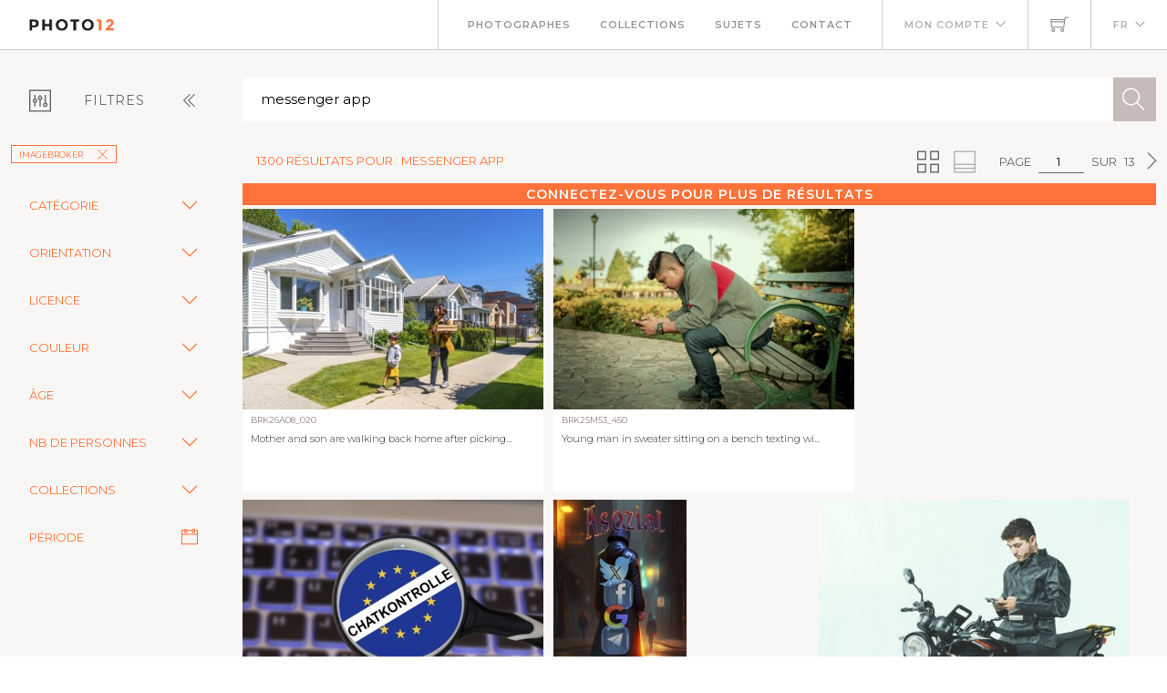

--- FILE ---
content_type: text/html; charset=utf-8
request_url: https://www.photo12.com/fr/images?search=messenger+app&col=brk
body_size: 115917
content:
<!DOCTYPE html>
<html lang="FR">
<head>
    <base href="/" />
    <meta charset="utf-8" />
    <meta http-equiv="X-UA-Compatible" content="IE=edge" />
    <meta name="viewport" content="width=device-width, initial-scale=1.0" />
    <title>messenger app - imageBROKER - Photo12</title>
            <link rel="canonical" href="https://www.photo12.com/fr/images?search=messenger&#x2B;app&amp;col=brk" />
        <link href='/css/fa.min.css?7g2x1&amp;v=h20CPZ0QyXlBuAw7A-KluUYx_3pK-c7lYEpqLTlxjYQ' rel='stylesheet'>
        <link href='/css/bootstrap.min.css?7g2x1&amp;v=wLz3iY_cO4e6vKZ4zRmo4-9XDpMcgKOvv_zEU3OMlRo' rel='stylesheet'>
        <link rel="icon" type="image/png" href="/img/faviconp12.sxiixckweo.png" />
        <link href="/css/themify-icons.min.css?7g2x1&amp;v=DBF2OaOKkDUQxp7LXKIpqHjOORAWgCiCMVqEK8E4FvI" rel="stylesheet" type="text/css" media="all" />
        <link href="/css/flexslider.css?7g2x1" rel="stylesheet" type="text/css" media="all" />
        <link href="/css/lightbox.css?7g2x1" rel="stylesheet" type="text/css" media="all" />
        <link href="/css/theme.css?7g2x1" rel="stylesheet" type="text/css" media="all" />
        <link href="/css/toastr.min.css?7g2x1" rel="stylesheet" type="text/css" media="all" />
        <link href="//fonts.googleapis.com/css?family=Montserrat:300,400,600,700" rel="stylesheet" type="text/css" />
        <link href='/css/custom.css?7g2x1' rel='stylesheet'>
        <link href='/css/p12.css?7g2x1' rel='stylesheet'>
    

    <script async src="https://www.googletagmanager.com/gtag/js?id=UA-17690445-1"></script>
    <script>
        window.dataLayer = window.dataLayer || [];
        function gtag() { dataLayer.push(arguments); }
        gtag('js', new Date());
        gtag('config', 'UA-17690445-1');
    </script>

        <script src="/js/jquery-3.5.1.min.js?7g2x1"></script>
        <script src="/js/jr_razor.js?7g2x1"></script>
    <script>
        Set_User_State('131035040328304.0.0');
        Context_Refresh = function (Count) { Update_Basket_Count(Count) };
    </script>
    <meta name="description" content="Recherche d&#x27;images multi-crit&#xE8;re" />


</head>
<body id="BODY" class="FR IMAGES">
    <div id="Warning_Div"></div>
    <script>
        var User_Is_Connected = false;
        var User_Lang = "FR";
        var User_Id = 0;
        function Check_Connected() {
            if (User_Is_Connected) return true;
            Open_Login_Form();
            return false;
        }
    </script>
    
<div class="nav-container">
    <nav class="absolute" data-fixed-at="100">
        <div class="nav-bar">
            <div class="module left baseli">
                <a href="/fr">
                    <img class="logo logo-light" alt="logo photo12.com" src="/img/logo-light.png" />
                    <img class="logo logo-dark" alt="logo photo12.com" src="/img/logo-dark.png" />
                    <span class="baseline noir">AGENCE PHOTOGRAPHIQUE</span>
                </a>
            </div>
            <div class="module widget-handle mobile-toggle right d-lg-none">
                <i class="ti-menu"></i>
            </div>
            <div class="module-group right">
                <div class="module left">
                    <ul class="menu">
                        <li>
                            <a href="/fr/photographs">Photographes</a>
                        </li>
                        <li>
                            <a href="/fr/collections">Collections</a>
                        </li>
                        <li>
                            <a href="/fr/sujets">Sujets</a>
                        </li>
                        <li>
                            <a href="/fr/contact">Contact</a>
                        </li>
                    </ul>
                </div>
                <!--end of menu module-->
                <div class="module widget-handle left">
                    <ul class="menu">
                        <li class="has-dropdown">
                                <a onclick="Open_Login_Form()">Mon compte</a>
                        </li>
                    </ul>
                </div>
                <div class="module widget-handle cart-widget-handle left">
                    <a href="javascript:Open_Login_Form()" rel="nofollow">
                        <div class="cart" id="Basket_Icon">
                            <i class="ti-shopping-cart"></i>
                            <span id='Basket_Count' class="label number hidden">0</span>
                        </div>
                    </a>
                </div>
                <div class="module widget-handle language left">
                    <ul class="menu">
                        <li class="has-dropdown">
                            <a>FR</a>
                            <ul>
                                    <li><a href="/en" data-language="English"> English</a></li>
                            </ul>
                        </li>
                    </ul>
                </div>
            </div>
        </div>
    </nav>
</div>
<script>
    function Update_Basket_Count(Count) {
        $('#Basket_Count').html(Count);
        if (Count == 0) {
            $('#Basket_Count').addClass("hidden");
        } else {
            $('#Basket_Count').removeClass("hidden");
        }
    }
    $(document).ready(function () { Run_User_State_Check(); });
</script>
<div class="main-container">
    <section class="page-title-4"></section>
    <section class="bg-secondary">
        <div class="container-fluid">
            <div class="row" id="filter_div">
                <div class="col-2 toggle-filter">
                    <button class="btn" type="button" data-bs-toggle="collapse" data-bs-target="#Side_Filter" id="Toggle_Filter">
                        <i class="ti-panel"></i><span class="text-center">Filtres</span>
                        <i class="angle ti-angle-double-left"></i>
                    </button>
                </div>
                <div class="col" id="isearch_div">
                    <div class="halves form-accueil">
                        <input type="text" id="C_Search" class="mb0 recherche " onkeypress="Search_KeyPress()" value="messenger app" placeholder="Recherche en fran&#xE7;ais ou en anglais" />
                        <button class="btn btn-lg btn-icon btn-filled" onclick="Search_Text()"><i class="ti-search"></i></button>
                    </div>
                </div>
            </div>
        </div>
        <div class="container-fluid">
            <div class="row">
                <div class="col-2 collapse collapse-horizontal show" id="Side_Filter">
                    <div class="row">
                        <div class="col-sm-12">
                            <ul class="tags float-start">
                                                    <li><a class='btn btn-sm filtre' onclick="Remove_Coll('brk')">imageBROKER<i class='ti-close'></i></a></li>

                            </ul>
                        </div>
                    </div>

                    <div class="row">
                        <div class="col-sm-12">
                            <div class="row rech-ligne-2">
                                    <div class="accordion" id="F_CAT">
                                        <div class="accordion-item">
                                            <div class="accordion-header">
                                                <div class="accordion-button collapsed" type="button" data-bs-toggle="collapse" data-bs-target="#Filter_CAT" aria-controls="Filter_CAT">
                                                    Cat&#xE9;gorie
                                                </div>
                                            </div>
                                            <div id="Filter_CAT" class="accordion-collapse collapse " data-bs-parent="#F_CAT">
                                                <div class="accordion-body d-flex flex-column">
                                                        <div>
                                                            <input class="form-check-input" type="checkbox" value="CIN" id=F_CAT_CIN  onchange="Search_Option('CAT', this)" >
                                                            <label class="form-check-label" for="F_CAT_CIN">Cin&#xE9;ma</label>
                                                        </div>
                                                        <div>
                                                            <input class="form-check-input" type="checkbox" value="CEL" id=F_CAT_CEL  onchange="Search_Option('CAT', this)" >
                                                            <label class="form-check-label" for="F_CAT_CEL">Personnalit&#xE9;s</label>
                                                        </div>
                                                        <div>
                                                            <input class="form-check-input" type="checkbox" value="HIS" id=F_CAT_HIS  onchange="Search_Option('CAT', this)" >
                                                            <label class="form-check-label" for="F_CAT_HIS">Histoire</label>
                                                        </div>
                                                        <div>
                                                            <input class="form-check-input" type="checkbox" value="ART" id=F_CAT_ART  onchange="Search_Option('CAT', this)" >
                                                            <label class="form-check-label" for="F_CAT_ART">Art</label>
                                                        </div>
                                                        <div>
                                                            <input class="form-check-input" type="checkbox" value="ILL" id=F_CAT_ILL  onchange="Search_Option('CAT', this)" >
                                                            <label class="form-check-label" for="F_CAT_ILL">Illustration</label>
                                                        </div>
                                                </div>
                                            </div>
                                        </div>
                                    </div>
                                    <div class="accordion" id="F_FMT">
                                        <div class="accordion-item">
                                            <div class="accordion-header">
                                                <div class="accordion-button collapsed" type="button" data-bs-toggle="collapse" data-bs-target="#Filter_FMT" aria-controls="Filter_FMT">
                                                    Orientation
                                                </div>
                                            </div>
                                            <div id="Filter_FMT" class="accordion-collapse collapse " data-bs-parent="#F_FMT">
                                                <div class="accordion-body d-flex flex-column">
                                                        <div>
                                                            <input class="form-check-input" type="checkbox" value="OV" id=F_FMT_OV  onchange="Search_Option('FMT', this)" >
                                                            <label class="form-check-label" for="F_FMT_OV">Vertical</label>
                                                        </div>
                                                        <div>
                                                            <input class="form-check-input" type="checkbox" value="OPV" id=F_FMT_OPV  onchange="Search_Option('FMT', this)" >
                                                            <label class="form-check-label" for="F_FMT_OPV">Pano. vertical</label>
                                                        </div>
                                                        <div>
                                                            <input class="form-check-input" type="checkbox" value="OH" id=F_FMT_OH  onchange="Search_Option('FMT', this)" >
                                                            <label class="form-check-label" for="F_FMT_OH">Horizontal</label>
                                                        </div>
                                                        <div>
                                                            <input class="form-check-input" type="checkbox" value="OPH" id=F_FMT_OPH  onchange="Search_Option('FMT', this)" >
                                                            <label class="form-check-label" for="F_FMT_OPH">Pano. horizontal</label>
                                                        </div>
                                                        <div>
                                                            <input class="form-check-input" type="checkbox" value="OC" id=F_FMT_OC  onchange="Search_Option('FMT', this)" >
                                                            <label class="form-check-label" for="F_FMT_OC">Carr&#xE9;</label>
                                                        </div>
                                                </div>
                                            </div>
                                        </div>
                                    </div>
                                    <div class="accordion" id="F_LIC">
                                        <div class="accordion-item">
                                            <div class="accordion-header">
                                                <div class="accordion-button collapsed" type="button" data-bs-toggle="collapse" data-bs-target="#Filter_LIC" aria-controls="Filter_LIC">
                                                    Licence
                                                </div>
                                            </div>
                                            <div id="Filter_LIC" class="accordion-collapse collapse " data-bs-parent="#F_LIC">
                                                <div class="accordion-body d-flex flex-column">
                                                        <div>
                                                            <input class="form-check-input" type="checkbox" value="RF" id=F_LIC_RF  onchange="Search_Option('LIC', this)" >
                                                            <label class="form-check-label" for="F_LIC_RF">Libre de droits</label>
                                                        </div>
                                                        <div>
                                                            <input class="form-check-input" type="checkbox" value="RM" id=F_LIC_RM  onchange="Search_Option('LIC', this)" >
                                                            <label class="form-check-label" for="F_LIC_RM">Droits g&#xE9;r&#xE9;s</label>
                                                        </div>
                                                        <div>
                                                            <input class="form-check-input" type="checkbox" value="MR" id=F_LIC_MR  onchange="Search_Option('LIC', this)" >
                                                            <label class="form-check-label" for="F_LIC_MR">Model release</label>
                                                        </div>
                                                        <div>
                                                            <input class="form-check-input" type="checkbox" value="PR" id=F_LIC_PR  onchange="Search_Option('LIC', this)" >
                                                            <label class="form-check-label" for="F_LIC_PR">Property release</label>
                                                        </div>
                                                </div>
                                            </div>
                                        </div>
                                    </div>
                                    <div class="accordion" id="F_STY">
                                        <div class="accordion-item">
                                            <div class="accordion-header">
                                                <div class="accordion-button collapsed" type="button" data-bs-toggle="collapse" data-bs-target="#Filter_STY" aria-controls="Filter_STY">
                                                    Couleur
                                                </div>
                                            </div>
                                            <div id="Filter_STY" class="accordion-collapse collapse " data-bs-parent="#F_STY">
                                                <div class="accordion-body d-flex flex-column">
                                                        <div>
                                                            <input class="form-check-input" type="checkbox" value="CC" id=F_STY_CC  onchange="Search_Option('STY', this)" >
                                                            <label class="form-check-label" for="F_STY_CC">Couleur</label>
                                                        </div>
                                                        <div>
                                                            <input class="form-check-input" type="checkbox" value="CN" id=F_STY_CN  onchange="Search_Option('STY', this)" >
                                                            <label class="form-check-label" for="F_STY_CN">Noir et blanc</label>
                                                        </div>
                                                </div>
                                            </div>
                                        </div>
                                    </div>
                                    <div class="accordion" id="F_AGE">
                                        <div class="accordion-item">
                                            <div class="accordion-header">
                                                <div class="accordion-button collapsed" type="button" data-bs-toggle="collapse" data-bs-target="#Filter_AGE" aria-controls="Filter_AGE">
                                                    &#xC2;ge
                                                </div>
                                            </div>
                                            <div id="Filter_AGE" class="accordion-collapse collapse " data-bs-parent="#F_AGE">
                                                <div class="accordion-body d-flex flex-column">
                                                        <div>
                                                            <input class="form-check-input" type="checkbox" value="APBEBE" id=F_AGE_APBEBE  onchange="Search_Option('AGE', this)" >
                                                            <label class="form-check-label" for="F_AGE_APBEBE">B&#xE9;b&#xE9;</label>
                                                        </div>
                                                        <div>
                                                            <input class="form-check-input" type="checkbox" value="APENF" id=F_AGE_APENF  onchange="Search_Option('AGE', this)" >
                                                            <label class="form-check-label" for="F_AGE_APENF">Enfant</label>
                                                        </div>
                                                        <div>
                                                            <input class="form-check-input" type="checkbox" value="APADO" id=F_AGE_APADO  onchange="Search_Option('AGE', this)" >
                                                            <label class="form-check-label" for="F_AGE_APADO">Adolescent</label>
                                                        </div>
                                                        <div>
                                                            <input class="form-check-input" type="checkbox" value="APADU" id=F_AGE_APADU  onchange="Search_Option('AGE', this)" >
                                                            <label class="form-check-label" for="F_AGE_APADU">Adulte</label>
                                                        </div>
                                                        <div>
                                                            <input class="form-check-input" type="checkbox" value="APSEN" id=F_AGE_APSEN  onchange="Search_Option('AGE', this)" >
                                                            <label class="form-check-label" for="F_AGE_APSEN">Senior</label>
                                                        </div>
                                                </div>
                                            </div>
                                        </div>
                                    </div>
                                    <div class="accordion" id="F_PRS">
                                        <div class="accordion-item">
                                            <div class="accordion-header">
                                                <div class="accordion-button collapsed" type="button" data-bs-toggle="collapse" data-bs-target="#Filter_PRS" aria-controls="Filter_PRS">
                                                    Nb de personnes
                                                </div>
                                            </div>
                                            <div id="Filter_PRS" class="accordion-collapse collapse " data-bs-parent="#F_PRS">
                                                <div class="accordion-body d-flex flex-column">
                                                        <div>
                                                            <input class="form-check-input" type="checkbox" value="NP0" id=F_PRS_NP0  onchange="Search_Option('PRS', this)" >
                                                            <label class="form-check-label" for="F_PRS_NP0">Aucune</label>
                                                        </div>
                                                        <div>
                                                            <input class="form-check-input" type="checkbox" value="NP1" id=F_PRS_NP1  onchange="Search_Option('PRS', this)" >
                                                            <label class="form-check-label" for="F_PRS_NP1">1</label>
                                                        </div>
                                                        <div>
                                                            <input class="form-check-input" type="checkbox" value="NP2" id=F_PRS_NP2  onchange="Search_Option('PRS', this)" >
                                                            <label class="form-check-label" for="F_PRS_NP2">2</label>
                                                        </div>
                                                        <div>
                                                            <input class="form-check-input" type="checkbox" value="NP3" id=F_PRS_NP3  onchange="Search_Option('PRS', this)" >
                                                            <label class="form-check-label" for="F_PRS_NP3">3</label>
                                                        </div>
                                                        <div>
                                                            <input class="form-check-input" type="checkbox" value="NP4" id=F_PRS_NP4  onchange="Search_Option('PRS', this)" >
                                                            <label class="form-check-label" for="F_PRS_NP4">4</label>
                                                        </div>
                                                        <div>
                                                            <input class="form-check-input" type="checkbox" value="NP5" id=F_PRS_NP5  onchange="Search_Option('PRS', this)" >
                                                            <label class="form-check-label" for="F_PRS_NP5">Plus</label>
                                                        </div>
                                                </div>
                                            </div>
                                        </div>
                                    </div>
                                    <div class="accordion" id="F_ENG">
                                        <div class="accordion-item">
                                            <div class="accordion-header">
                                                <div class="accordion-button collapsed" type="button" data-bs-toggle="collapse" data-bs-target="#Filter_ENG" aria-controls="Filter_ENG">
                                                    Collections
                                                </div>
                                            </div>
                                            <div id="Filter_ENG" class="accordion-collapse collapse " data-bs-parent="#F_ENG">
                                                <div class="accordion-body d-flex flex-column">
                                                        <div>
                                                            <input class="form-check-input" type="checkbox" value="P12" id=F_ENG_P12  onchange="Search_Option('ENG', this)" >
                                                            <label class="form-check-label" for="F_ENG_P12">Photo12</label>
                                                        </div>
                                                        <div>
                                                            <input class="form-check-input" type="checkbox" value="LMY" id=F_ENG_LMY  onchange="Search_Option('ENG', this)" >
                                                            <label class="form-check-label" for="F_ENG_LMY">Alamy</label>
                                                        </div>
                                                </div>
                                            </div>
                                        </div>
                                    </div>
                                <div class="accordion">
                                    <div class="accordion-item">
                                        <div class="accordion-button no-icon" type="button" onclick="Show_Modal('search_dates_modal')">
                                            <span>P&#xE9;riode</span>
                                            <i class="ti-calendar"></i>
                                        </div>
                                    </div>
                                </div>
                            </div>
                        </div>
                    </div>
                </div>
                <div class="col">
                    <div class="container-fluid p-0">
                        <div id="results_div">
                                
<div ID="P_Results">
        <div class="row">
            <div class="rech-ligne-result">
                <div class="resultats">
                        <h1>1300 r&#xE9;sultats pour : messenger app</h1>
                </div>
                <div style="display:inline-flex">
                        <div>
        <ul class="pagination-agence">
            <li>
                Page
            </li>
            <li>
                <div class="form-pagin">
                    <input type="text" class="input-pagin" placeholder="1" onkeypress="Page_KeyPress($(this).val())" onclick="this.focus()" form="none" value="1">
                </div>
            </li>
            <li>
                sur
            </li>
            <li>
                13
            </li>
                <li>
                    <button type="button" onclick="Goto_Page(2)"><i class="ti-angle-right"></i></button>
                </li>
        </ul>
                            <ul class="pagination-agence">
                                <li>
                                    <button type="button" onclick="Set_Page_Style(1)" ><i class="ti-view-grid double"></i></button>
                                </li>
                                <li></li>
                                <li>
                                    <button type="button" onclick="Set_Page_Style(0)" disabled><i class="ti-layout-accordion-merged double"></i></button>
                                </li>
                                <li></li>
                            </ul>
                        </div>
                </div>
            </div>
        </div>
            <div class="more-connected" onclick="Open_Login_Form()">Connectez-vous pour plus de r&#xE9;sultats</div>
        <!--GRILLE RECHERCHE-->
        <div class="row">
            <div class="col-sm-12 " id="pic-grid">
                <div class="grille-recherche1">
                        <div class="item-recherche pic-item" data-code="BRK26A08_020.JPG" zoom-data="BRK26A08_020.JPG">
        <a href="/fr/image/brk26a08_020" target="DETAIL" rel="nofollow">
        <div class="vign " style="min-width:146px">
            <img alt="Mother and son are walking back home after picking up a food delivery order on a sunny summer day" src="https://lres.photo12.com/th/t-brk26a08_020.jpg" height="220" loading="lazy" />

        </div>
        </a>
        <div class="inner" onclick="Check_Connected()">
            <div class="reference">
                BRK26A08_020
            </div>
            <div class="titre">
                <h2>Mother and son are walking back home after picking...</h2>
            </div>
        </div>
</div>

                        <div class="item-recherche pic-item" data-code="BRK25M53_450.JPG" zoom-data="BRK25M53_450.JPG">
        <a href="/fr/image/brk25m53_450" target="DETAIL" rel="nofollow">
        <div class="vign " style="min-width:146px">
            <img alt="Young man in sweater sitting on a bench texting with phone. Handsome guy sitting on a park bench" src="https://lres.photo12.com/th/t-brk25m53_450.jpg" height="220" loading="lazy" />

        </div>
        </a>
        <div class="inner" onclick="Check_Connected()">
            <div class="reference">
                BRK25M53_450
            </div>
            <div class="titre">
                <h2>Young man in sweater sitting on a bench texting wi...</h2>
            </div>
        </div>
</div>

                        <div class="item-recherche pic-item" data-code="BRK25M70_197.JPG" zoom-data="BRK25M70_197.JPG">
        <a href="/fr/image/brk25m70_197" target="DETAIL" rel="nofollow">
        <div class="vign " style="min-width:146px">
            <img alt="(photo montage) Magnifying glass shows the EU flag and the word CHAT CONTROL, with laptop keyboard" src="https://lres.photo12.com/th/t-brk25m70_197.jpg" height="220" loading="lazy" />

        </div>
        </a>
        <div class="inner" onclick="Check_Connected()">
            <div class="reference">
                BRK25M70_197
            </div>
            <div class="titre">
                <h2>(photo montage) Magnifying glass shows the EU flag...</h2>
            </div>
        </div>
</div>

                        <div class="item-recherche pic-item" data-code="BRK25M80_448.JPG" zoom-data="BRK25M80_448.JPG">
        <a href="/fr/image/brk25m80_448" target="DETAIL" rel="nofollow">
        <div class="vign " style="min-width:146px">
            <img alt="Symbolic image, masked figure in dark street, TwitterX, Facebook, Google, Telegram as (a) social" src="https://lres.photo12.com/th/t-brk25m80_448.jpg" height="220" loading="lazy" />

        </div>
        </a>
        <div class="inner" onclick="Check_Connected()">
            <div class="reference">
                BRK25M80_448
            </div>
            <div class="titre">
                <h2>Symbolic image, masked figure in dark street, Twit...</h2>
            </div>
        </div>
</div>

                        <div class="item-recherche pic-item" data-code="BRK25M17_189.JPG" zoom-data="BRK25M17_189.JPG">
        <a href="/fr/image/brk25m17_189" target="DETAIL" rel="nofollow">
        <div class="vign " style="min-width:146px">
            <img alt="Young motorcyclist using his cell phone while sitting on his motorcycle, isolated. Male biker on a" src="https://lres.photo12.com/th/t-brk25m17_189.jpg" height="220" loading="lazy" />

        </div>
        </a>
        <div class="inner" onclick="Check_Connected()">
            <div class="reference">
                BRK25M17_189
            </div>
            <div class="titre">
                <h2>Young motorcyclist using his cell phone while sitt...</h2>
            </div>
        </div>
</div>

                        <div class="item-recherche pic-item" data-code="BRK25M27_367.JPG" zoom-data="BRK25M27_367.JPG">
        <a href="/fr/image/brk25m27_367" target="DETAIL" rel="nofollow">
        <div class="vign " style="min-width:146px">
            <img alt="Young woman walking confidently down a sunny city street in autumn, smiling and enjoying music on" src="https://lres.photo12.com/th/t-brk25m27_367.jpg" height="220" loading="lazy" />

        </div>
        </a>
        <div class="inner" onclick="Check_Connected()">
            <div class="reference">
                BRK25M27_367
            </div>
            <div class="titre">
                <h2>Young woman walking confidently down a sunny city ...</h2>
            </div>
        </div>
</div>

                        <div class="item-recherche pic-item" data-code="BRK25M57_001.JPG" zoom-data="BRK25M57_001.JPG">
        <a href="/fr/image/brk25m57_001" target="DETAIL" rel="nofollow">
        <div class="vign " style="min-width:146px">
            <img alt="Symbolic image, Putin keeps Trump on chain, deals Ukraine to Putin, sells land to war criminal, US" src="https://lres.photo12.com/th/t-brk25m57_001.jpg" height="220" loading="lazy" />

        </div>
        </a>
        <div class="inner" onclick="Check_Connected()">
            <div class="reference">
                BRK25M57_001
            </div>
            <div class="titre">
                <h2>Symbolic image, Putin keeps Trump on chain, deals ...</h2>
            </div>
        </div>
</div>

                        <div class="item-recherche pic-item" data-code="BRK25M70_194.JPG" zoom-data="BRK25M70_194.JPG">
        <a href="/fr/image/brk25m70_194" target="DETAIL" rel="nofollow">
        <div class="vign " style="min-width:146px">
            <img alt="The word CHAT CONTROL in WhatsApp Messenger (symbolic image)" src="https://lres.photo12.com/th/t-brk25m70_194.jpg" height="220" loading="lazy" />

        </div>
        </a>
        <div class="inner" onclick="Check_Connected()">
            <div class="reference">
                BRK25M70_194
            </div>
            <div class="titre">
                <h2>The word CHAT CONTROL in WhatsApp Messenger (symbo...</h2>
            </div>
        </div>
</div>

                        <div class="item-recherche pic-item" data-code="BRK25M65_188.JPG" zoom-data="BRK25M65_188.JPG">
        <a href="/fr/image/brk25m65_188" target="DETAIL" rel="nofollow">
        <div class="vign " style="min-width:146px">
            <img alt="In this photo illustration, a person holds a smartphone displaying popular social media apps in" src="https://lres.photo12.com/th/t-brk25m65_188.jpg" height="220" loading="lazy" />

        </div>
        </a>
        <div class="inner" onclick="Check_Connected()">
            <div class="reference">
                BRK25M65_188
            </div>
            <div class="titre">
                <h2>In this photo illustration, a person holds a smart...</h2>
            </div>
        </div>
</div>

                        <div class="item-recherche pic-item" data-code="BRK25M23_189.JPG" zoom-data="BRK25M23_189.JPG">
        <a href="/fr/image/brk25m23_189" target="DETAIL" rel="nofollow">
        <div class="vign " style="min-width:146px">
            <img alt="Young man smiling, holding and looking at a mobile phone, standing in a vibrant urban environment" src="https://lres.photo12.com/th/t-brk25m23_189.jpg" height="220" loading="lazy" />

        </div>
        </a>
        <div class="inner" onclick="Check_Connected()">
            <div class="reference">
                BRK25M23_189
            </div>
            <div class="titre">
                <h2>Young man smiling, holding and looking at a mobile...</h2>
            </div>
        </div>
</div>

                        <div class="item-recherche pic-item" data-code="BRK25M27_269.JPG" zoom-data="BRK25M27_269.JPG">
        <a href="/fr/image/brk25m27_269" target="DETAIL" rel="nofollow">
        <div class="vign " style="min-width:146px">
            <img alt="Young black man connecting with his smartphone, illuminated by the screen&#x27;s glow, against a blurred" src="https://lres.photo12.com/th/t-brk25m27_269.jpg" height="220" loading="lazy" />

        </div>
        </a>
        <div class="inner" onclick="Check_Connected()">
            <div class="reference">
                BRK25M27_269
            </div>
            <div class="titre">
                <h2>Young black man connecting with his smartphone, il...</h2>
            </div>
        </div>
</div>

                        <div class="item-recherche pic-item" data-code="BRK25M23_188.JPG" zoom-data="BRK25M23_188.JPG">
        <a href="/fr/image/brk25m23_188" target="DETAIL" rel="nofollow">
        <div class="vign " style="min-width:146px">
            <img alt="Young black man smiling, looking at the camera while using a smartphone in a modern urban district" src="https://lres.photo12.com/th/t-brk25m23_188.jpg" height="220" loading="lazy" />

        </div>
        </a>
        <div class="inner" onclick="Check_Connected()">
            <div class="reference">
                BRK25M23_188
            </div>
            <div class="titre">
                <h2>Young black man smiling, looking at the camera whi...</h2>
            </div>
        </div>
</div>

                        <div class="item-recherche pic-item" data-code="BRK25M23_098.JPG" zoom-data="BRK25M23_098.JPG">
        <a href="/fr/image/brk25m23_098" target="DETAIL" rel="nofollow">
        <div class="vign " style="min-width:146px">
            <img alt="Young man wearing a beret and backpack walking across a city street, looking down at his smartphone" src="https://lres.photo12.com/th/t-brk25m23_098.jpg" height="220" loading="lazy" />

        </div>
        </a>
        <div class="inner" onclick="Check_Connected()">
            <div class="reference">
                BRK25M23_098
            </div>
            <div class="titre">
                <h2>Young man wearing a beret and backpack walking acr...</h2>
            </div>
        </div>
</div>

                        <div class="item-recherche pic-item" data-code="BRK25M23_283.JPG" zoom-data="BRK25M23_283.JPG">
        <a href="/fr/image/brk25m23_283" target="DETAIL" rel="nofollow">
        <div class="vign " style="min-width:146px">
            <img alt="Indian businessman standing in a modern train station or airport terminal, looking down at his" src="https://lres.photo12.com/th/t-brk25m23_283.jpg" height="220" loading="lazy" />

        </div>
        </a>
        <div class="inner" onclick="Check_Connected()">
            <div class="reference">
                BRK25M23_283
            </div>
            <div class="titre">
                <h2>Indian businessman standing in a modern train stat...</h2>
            </div>
        </div>
</div>

                        <div class="item-recherche pic-item" data-code="BRK25M27_298.JPG" zoom-data="BRK25M27_298.JPG">
        <a href="/fr/image/brk25m27_298" target="DETAIL" rel="nofollow">
        <div class="vign " style="min-width:146px">
            <img alt="Young woman smiling while reading content on her red smartphone, enjoying digital communication and" src="https://lres.photo12.com/th/t-brk25m27_298.jpg" height="220" loading="lazy" />

        </div>
        </a>
        <div class="inner" onclick="Check_Connected()">
            <div class="reference">
                BRK25M27_298
            </div>
            <div class="titre">
                <h2>Young woman smiling while reading content on her r...</h2>
            </div>
        </div>
</div>

                        <div class="item-recherche pic-item" data-code="BRK25M23_103.JPG" zoom-data="BRK25M23_103.JPG">
        <a href="/fr/image/brk25m23_103" target="DETAIL" rel="nofollow">
        <div class="vign " style="min-width:146px">
            <img alt="Young black man traveling on public transport, smiling and holding a smartphone, showcasing urban" src="https://lres.photo12.com/th/t-brk25m23_103.jpg" height="220" loading="lazy" />

        </div>
        </a>
        <div class="inner" onclick="Check_Connected()">
            <div class="reference">
                BRK25M23_103
            </div>
            <div class="titre">
                <h2>Young black man traveling on public transport, smi...</h2>
            </div>
        </div>
</div>

                        <div class="item-recherche pic-item" data-code="BRK25M23_101.JPG" zoom-data="BRK25M23_101.JPG">
        <a href="/fr/image/brk25m23_101" target="DETAIL" rel="nofollow">
        <div class="vign " style="min-width:146px">
            <img alt="Young african man with a beret and headphones smiling at the camera while checking his smartphone," src="https://lres.photo12.com/th/t-brk25m23_101.jpg" height="220" loading="lazy" />

        </div>
        </a>
        <div class="inner" onclick="Check_Connected()">
            <div class="reference">
                BRK25M23_101
            </div>
            <div class="titre">
                <h2>Young african man with a beret and headphones smil...</h2>
            </div>
        </div>
</div>

                        <div class="item-recherche pic-item" data-code="BRK25M23_099.JPG" zoom-data="BRK25M23_099.JPG">
        <a href="/fr/image/brk25m23_099" target="DETAIL" rel="nofollow">
        <div class="vign " style="min-width:146px">
            <img alt="Young black man standing on an urban street, wearing a plaid shirt and a cap, engrossed in using" src="https://lres.photo12.com/th/t-brk25m23_099.jpg" height="220" loading="lazy" />

        </div>
        </a>
        <div class="inner" onclick="Check_Connected()">
            <div class="reference">
                BRK25M23_099
            </div>
            <div class="titre">
                <h2>Young black man standing on an urban street, weari...</h2>
            </div>
        </div>
</div>

                        <div class="item-recherche pic-item" data-code="BRK25M23_150.JPG" zoom-data="BRK25M23_150.JPG">
        <a href="/fr/image/brk25m23_150" target="DETAIL" rel="nofollow">
        <div class="vign " style="min-width:146px">
            <img alt="Young black man smiling and connecting with his smartphone, texting or browsing social media" src="https://lres.photo12.com/th/t-brk25m23_150.jpg" height="220" loading="lazy" />

        </div>
        </a>
        <div class="inner" onclick="Check_Connected()">
            <div class="reference">
                BRK25M23_150
            </div>
            <div class="titre">
                <h2>Young black man smiling and connecting with his sm...</h2>
            </div>
        </div>
</div>

                        <div class="item-recherche pic-item" data-code="BRK25M23_282.JPG" zoom-data="BRK25M23_282.JPG">
        <a href="/fr/image/brk25m23_282" target="DETAIL" rel="nofollow">
        <div class="vign " style="min-width:146px">
            <img alt="Young african american man smiling while typing on his smartphone outdoors in a sunny high tech" src="https://lres.photo12.com/th/t-brk25m23_282.jpg" height="220" loading="lazy" />

        </div>
        </a>
        <div class="inner" onclick="Check_Connected()">
            <div class="reference">
                BRK25M23_282
            </div>
            <div class="titre">
                <h2>Young african american man smiling while typing on...</h2>
            </div>
        </div>
</div>

                        <div class="item-recherche pic-item" data-code="BRK25M23_102.JPG" zoom-data="BRK25M23_102.JPG">
        <a href="/fr/image/brk25m23_102" target="DETAIL" rel="nofollow">
        <div class="vign " style="min-width:146px">
            <img alt="Young black man with a stylish hat smiling and looking at the camera while commuting on a subway" src="https://lres.photo12.com/th/t-brk25m23_102.jpg" height="220" loading="lazy" />

        </div>
        </a>
        <div class="inner" onclick="Check_Connected()">
            <div class="reference">
                BRK25M23_102
            </div>
            <div class="titre">
                <h2>Young black man with a stylish hat smiling and loo...</h2>
            </div>
        </div>
</div>

                        <div class="item-recherche pic-item" data-code="BRK25M23_258.JPG" zoom-data="BRK25M23_258.JPG">
        <a href="/fr/image/brk25m23_258" target="DETAIL" rel="nofollow">
        <div class="vign " style="min-width:146px">
            <img alt="Stylish young black man wearing a red beanie and sunglasses, holding a bright red smartphone and" src="https://lres.photo12.com/th/t-brk25m23_258.jpg" height="220" loading="lazy" />

        </div>
        </a>
        <div class="inner" onclick="Check_Connected()">
            <div class="reference">
                BRK25M23_258
            </div>
            <div class="titre">
                <h2>Stylish young black man wearing a red beanie and s...</h2>
            </div>
        </div>
</div>

                        <div class="item-recherche pic-item" data-code="BRK25M27_264.JPG" zoom-data="BRK25M27_264.JPG">
        <a href="/fr/image/brk25m27_264" target="DETAIL" rel="nofollow">
        <div class="vign " style="min-width:146px">
            <img alt="Young woman texting on a smartphone, sharing a happy smile while standing on a city street at night" src="https://lres.photo12.com/th/t-brk25m27_264.jpg" height="220" loading="lazy" />

        </div>
        </a>
        <div class="inner" onclick="Check_Connected()">
            <div class="reference">
                BRK25M27_264
            </div>
            <div class="titre">
                <h2>Young woman texting on a smartphone, sharing a hap...</h2>
            </div>
        </div>
</div>

                        <div class="item-recherche pic-item" data-code="BRK25M27_265.JPG" zoom-data="BRK25M27_265.JPG">
        <a href="/fr/image/brk25m27_265" target="DETAIL" rel="nofollow">
        <div class="vign " style="min-width:146px">
            <img alt="Young woman standing outdoors at night, using her smartphone with a glowing screen, surrounded by" src="https://lres.photo12.com/th/t-brk25m27_265.jpg" height="220" loading="lazy" />

        </div>
        </a>
        <div class="inner" onclick="Check_Connected()">
            <div class="reference">
                BRK25M27_265
            </div>
            <div class="titre">
                <h2>Young woman standing outdoors at night, using her ...</h2>
            </div>
        </div>
</div>

                        <div class="item-recherche pic-item" data-code="BRK25M27_267.JPG" zoom-data="BRK25M27_267.JPG">
        <a href="/fr/image/brk25m27_267" target="DETAIL" rel="nofollow">
        <div class="vign " style="min-width:146px">
            <img alt="Young businesswoman looking at camera while holding a mobile phone in her hands and texting," src="https://lres.photo12.com/th/t-brk25m27_267.jpg" height="220" loading="lazy" />

        </div>
        </a>
        <div class="inner" onclick="Check_Connected()">
            <div class="reference">
                BRK25M27_267
            </div>
            <div class="titre">
                <h2>Young businesswoman looking at camera while holdin...</h2>
            </div>
        </div>
</div>

                        <div class="item-recherche pic-item" data-code="BRK25M23_238.JPG" zoom-data="BRK25M23_238.JPG">
        <a href="/fr/image/brk25m23_238" target="DETAIL" rel="nofollow">
        <div class="vign " style="min-width:146px">
            <img alt="Young man smiling and checking content on his smartphone, linking to technology and modern" src="https://lres.photo12.com/th/t-brk25m23_238.jpg" height="220" loading="lazy" />

        </div>
        </a>
        <div class="inner" onclick="Check_Connected()">
            <div class="reference">
                BRK25M23_238
            </div>
            <div class="titre">
                <h2>Young man smiling and checking content on his smar...</h2>
            </div>
        </div>
</div>

                        <div class="item-recherche pic-item" data-code="BRK25M27_300.JPG" zoom-data="BRK25M27_300.JPG">
        <a href="/fr/image/brk25m27_300" target="DETAIL" rel="nofollow">
        <div class="vign " style="min-width:146px">
            <img alt="Young black businessman on an elevated walkway at night, smiling as he uses his smartphone with" src="https://lres.photo12.com/th/t-brk25m27_300.jpg" height="220" loading="lazy" />

        </div>
        </a>
        <div class="inner" onclick="Check_Connected()">
            <div class="reference">
                BRK25M27_300
            </div>
            <div class="titre">
                <h2>Young black businessman on an elevated walkway at ...</h2>
            </div>
        </div>
</div>

                        <div class="item-recherche pic-item" data-code="BRK25M27_245.JPG" zoom-data="BRK25M27_245.JPG">
        <a href="/fr/image/brk25m27_245" target="DETAIL" rel="nofollow">
        <div class="vign " style="min-width:146px">
            <img alt="Young woman smiling while holding and looking at her smartphone in the backseat of a car at night," src="https://lres.photo12.com/th/t-brk25m27_245.jpg" height="220" loading="lazy" />

        </div>
        </a>
        <div class="inner" onclick="Check_Connected()">
            <div class="reference">
                BRK25M27_245
            </div>
            <div class="titre">
                <h2>Young woman smiling while holding and looking at h...</h2>
            </div>
        </div>
</div>

                        <div class="item-recherche pic-item" data-code="BRK25N01_008.JPG" zoom-data="BRK25N01_008.JPG">
        <a href="/fr/image/brk25n01_008" target="DETAIL" rel="nofollow">
        <div class="vign " style="min-width:146px">
            <img alt="Destroyed Tientsin in the Boxer War, China in July 1900 From the souvenir album of an Austrian" src="https://lres.photo12.com/th/t-brk25n01_008.jpg" height="220" loading="lazy" />

        </div>
        </a>
        <div class="inner" onclick="Check_Connected()">
            <div class="reference">
                BRK25N01_008
            </div>
            <div class="titre">
                <h2>Destroyed Tientsin in the Boxer War, China in July...</h2>
            </div>
        </div>
</div>

                        <div class="item-recherche pic-item" data-code="BRK25M43_329.JPG" zoom-data="BRK25M43_329.JPG">
        <a href="/fr/image/brk25m43_329" target="DETAIL" rel="nofollow">
        <div class="vign " style="min-width:146px">
            <img alt="A young woman stands by the calm lakeside at sunset, wrapped in a cozy white shirt and denim jeans," src="https://lres.photo12.com/th/t-brk25m43_329.jpg" height="220" loading="lazy" />

        </div>
        </a>
        <div class="inner" onclick="Check_Connected()">
            <div class="reference">
                BRK25M43_329
            </div>
            <div class="titre">
                <h2>A young woman stands by the calm lakeside at sunse...</h2>
            </div>
        </div>
</div>

                        <div class="item-recherche pic-item" data-code="BRK25M43_346.JPG" zoom-data="BRK25M43_346.JPG">
        <a href="/fr/image/brk25m43_346" target="DETAIL" rel="nofollow">
        <div class="vign " style="min-width:146px">
            <img alt="A man stands with a relaxed posture beside vibrant red brick pillars, dressed in a casual outfit" src="https://lres.photo12.com/th/t-brk25m43_346.jpg" height="220" loading="lazy" />

        </div>
        </a>
        <div class="inner" onclick="Check_Connected()">
            <div class="reference">
                BRK25M43_346
            </div>
            <div class="titre">
                <h2>A man stands with a relaxed posture beside vibrant...</h2>
            </div>
        </div>
</div>

                        <div class="item-recherche pic-item" data-code="BRK25L50_471.JPG" zoom-data="BRK25L50_471.JPG">
        <a href="/fr/image/brk25l50_471" target="DETAIL" rel="nofollow">
        <div class="vign " style="min-width:146px">
            <img alt="Symbolic image, Trump deals with Putin over Ukraine, sells land to war criminals, US democracy in" src="https://lres.photo12.com/th/t-brk25l50_471.jpg" height="220" loading="lazy" />

        </div>
        </a>
        <div class="inner" onclick="Check_Connected()">
            <div class="reference">
                BRK25L50_471
            </div>
            <div class="titre">
                <h2>Symbolic image, Trump deals with Putin over Ukrain...</h2>
            </div>
        </div>
</div>

                        <div class="item-recherche pic-item" data-code="BRK25L58_051.JPG" zoom-data="BRK25L58_051.JPG">
        <a href="/fr/image/brk25l58_051" target="DETAIL" rel="nofollow">
        <div class="vign " style="min-width:146px">
            <img alt="Young man standing on a crowded bus, absorbed in his smartphone as he scrolls and messages during a" src="https://lres.photo12.com/th/t-brk25l58_051.jpg" height="220" loading="lazy" />

        </div>
        </a>
        <div class="inner" onclick="Check_Connected()">
            <div class="reference">
                BRK25L58_051
            </div>
            <div class="titre">
                <h2>Young man standing on a crowded bus, absorbed in h...</h2>
            </div>
        </div>
</div>

                        <div class="item-recherche pic-item" data-code="BRK25L13_426.JPG" zoom-data="BRK25L13_426.JPG">
        <a href="/fr/image/brk25l13_426" target="DETAIL" rel="nofollow">
        <div class="vign " style="min-width:146px">
            <img alt="Young man wearing headphones and casual clothing standing on a city bridge at night, smiling and" src="https://lres.photo12.com/th/t-brk25l13_426.jpg" height="220" loading="lazy" />

        </div>
        </a>
        <div class="inner" onclick="Check_Connected()">
            <div class="reference">
                BRK25L13_426
            </div>
            <div class="titre">
                <h2>Young man wearing headphones and casual clothing s...</h2>
            </div>
        </div>
</div>

                        <div class="item-recherche pic-item" data-code="BRK25L21_402.JPG" zoom-data="BRK25L21_402.JPG">
        <a href="/fr/image/brk25l21_402" target="DETAIL" rel="nofollow">
        <div class="vign " style="min-width:146px">
            <img alt="Information sign on neighborhood protection, residents have connected via WhatsApp to warn each" src="https://lres.photo12.com/th/t-brk25l21_402.jpg" height="220" loading="lazy" />

        </div>
        </a>
        <div class="inner" onclick="Check_Connected()">
            <div class="reference">
                BRK25L21_402
            </div>
            <div class="titre">
                <h2>Information sign on neighborhood protection, resid...</h2>
            </div>
        </div>
</div>

                        <div class="item-recherche pic-item" data-code="BRK25L13_443.JPG" zoom-data="BRK25L13_443.JPG">
        <a href="/fr/image/brk25l13_443" target="DETAIL" rel="nofollow">
        <div class="vign " style="min-width:146px">
            <img alt="Young man standing on a city bridge at night. Engaging with a smartphone. With blurred city lights" src="https://lres.photo12.com/th/t-brk25l13_443.jpg" height="220" loading="lazy" />

        </div>
        </a>
        <div class="inner" onclick="Check_Connected()">
            <div class="reference">
                BRK25L13_443
            </div>
            <div class="titre">
                <h2>Young man standing on a city bridge at night. Enga...</h2>
            </div>
        </div>
</div>

                        <div class="item-recherche pic-item" data-code="BRK25L13_438.JPG" zoom-data="BRK25L13_438.JPG">
        <a href="/fr/image/brk25l13_438" target="DETAIL" rel="nofollow">
        <div class="vign " style="min-width:146px">
            <img alt="Young man standing outdoors at night smiling at his smartphone, urban downtown bokeh and car lights" src="https://lres.photo12.com/th/t-brk25l13_438.jpg" height="220" loading="lazy" />

        </div>
        </a>
        <div class="inner" onclick="Check_Connected()">
            <div class="reference">
                BRK25L13_438
            </div>
            <div class="titre">
                <h2>Young man standing outdoors at night smiling at hi...</h2>
            </div>
        </div>
</div>

                        <div class="item-recherche pic-item" data-code="BRK25L25_119.JPG" zoom-data="BRK25L25_119.JPG">
        <a href="/fr/image/brk25l25_119" target="DETAIL" rel="nofollow">
        <div class="vign " style="min-width:146px">
            <img alt="Close-up of the logo and slogan of the messenger service SIGNAL on a smartphone" src="https://lres.photo12.com/th/t-brk25l25_119.jpg" height="220" loading="lazy" />

        </div>
        </a>
        <div class="inner" onclick="Check_Connected()">
            <div class="reference">
                BRK25L25_119
            </div>
            <div class="titre">
                <h2>Close-up of the logo and slogan of the messenger s...</h2>
            </div>
        </div>
</div>

                        <div class="item-recherche pic-item" data-code="BRK25L25_120.JPG" zoom-data="BRK25L25_120.JPG">
        <a href="/fr/image/brk25l25_120" target="DETAIL" rel="nofollow">
        <div class="vign " style="min-width:146px">
            <img alt="The word CHATKONTROLLE in the WhatsApp messenger (symbolic image)" src="https://lres.photo12.com/th/t-brk25l25_120.jpg" height="220" loading="lazy" />

        </div>
        </a>
        <div class="inner" onclick="Check_Connected()">
            <div class="reference">
                BRK25L25_120
            </div>
            <div class="titre">
                <h2>The word CHATKONTROLLE in the WhatsApp messenger (...</h2>
            </div>
        </div>
</div>

                        <div class="item-recherche pic-item" data-code="BRK25K51_227.JPG" zoom-data="BRK25K51_227.JPG">
        <a href="/fr/image/brk25k51_227" target="DETAIL" rel="nofollow">
        <div class="vign " style="min-width:146px">
            <img alt="Man typing on smartphone next to double-deck bus in London, red bus, checking timetable on mobile" src="https://lres.photo12.com/th/t-brk25k51_227.jpg" height="220" loading="lazy" />

        </div>
        </a>
        <div class="inner" onclick="Check_Connected()">
            <div class="reference">
                BRK25K51_227
            </div>
            <div class="titre">
                <h2>Man typing on smartphone next to double-deck bus i...</h2>
            </div>
        </div>
</div>

                        <div class="item-recherche pic-item" data-code="BRK25K58_135.JPG" zoom-data="BRK25K58_135.JPG">
        <a href="/fr/image/brk25k58_135" target="DETAIL" rel="nofollow">
        <div class="vign " style="min-width:146px">
            <img alt="Dhaka, Bangladesh- 26 Oct 2025: A Laptop displaying the Meta AI isn&#x27;t available yet in your country" src="https://lres.photo12.com/th/t-brk25k58_135.jpg" height="220" loading="lazy" />

        </div>
        </a>
        <div class="inner" onclick="Check_Connected()">
            <div class="reference">
                BRK25K58_135
            </div>
            <div class="titre">
                <h2>Dhaka, Bangladesh- 26 Oct 2025: A Laptop displayin...</h2>
            </div>
        </div>
</div>

                        <div class="item-recherche pic-item" data-code="BRK25K43_171.JPG" zoom-data="BRK25K43_171.JPG">
        <a href="/fr/image/brk25k43_171" target="DETAIL" rel="nofollow">
        <div class="vign " style="min-width:146px">
            <img alt="DEU Germany Germany Berlin Passengers look at their mobile phones while waiting for the train at" src="https://lres.photo12.com/th/t-brk25k43_171.jpg" height="220" loading="lazy" />

        </div>
        </a>
        <div class="inner" onclick="Check_Connected()">
            <div class="reference">
                BRK25K43_171
            </div>
            <div class="titre">
                <h2>DEU Germany Germany Berlin Passengers look at thei...</h2>
            </div>
        </div>
</div>

                        <div class="item-recherche pic-item" data-code="BRK25K41_309.JPG" zoom-data="BRK25K41_309.JPG">
        <a href="/fr/image/brk25k41_309" target="DETAIL" rel="nofollow">
        <div class="vign " style="min-width:146px">
            <img alt="DEU Germany Germany Berlin Smartphone users in public" src="https://lres.photo12.com/th/t-brk25k41_309.jpg" height="220" loading="lazy" />

        </div>
        </a>
        <div class="inner" onclick="Check_Connected()">
            <div class="reference">
                BRK25K41_309
            </div>
            <div class="titre">
                <h2>DEU Germany Germany Berlin Smartphone users in pub...</h2>
            </div>
        </div>
</div>

                        <div class="item-recherche pic-item" data-code="BRK25K45_272.JPG" zoom-data="BRK25K45_272.JPG">
        <a href="/fr/image/brk25k45_272" target="DETAIL" rel="nofollow">
        <div class="vign " style="min-width:146px">
            <img alt="DEU Germany Germany Berlin Scene of the storm in Berlin. Souvenir photo in the flooded" src="https://lres.photo12.com/th/t-brk25k45_272.jpg" height="220" loading="lazy" />

        </div>
        </a>
        <div class="inner" onclick="Check_Connected()">
            <div class="reference">
                BRK25K45_272
            </div>
            <div class="titre">
                <h2>DEU Germany Germany Berlin Scene of the storm in B...</h2>
            </div>
        </div>
</div>

                        <div class="item-recherche pic-item" data-code="BRK25K42_077.JPG" zoom-data="BRK25K42_077.JPG">
        <a href="/fr/image/brk25k42_077" target="DETAIL" rel="nofollow">
        <div class="vign " style="min-width:146px">
            <img alt="DEU Germany Germany Berlin Passengers look at their mobile phones while waiting for the train at" src="https://lres.photo12.com/th/t-brk25k42_077.jpg" height="220" loading="lazy" />

        </div>
        </a>
        <div class="inner" onclick="Check_Connected()">
            <div class="reference">
                BRK25K42_077
            </div>
            <div class="titre">
                <h2>DEU Germany Germany Berlin Passengers look at thei...</h2>
            </div>
        </div>
</div>

                        <div class="item-recherche pic-item" data-code="BRK25K45_269.JPG" zoom-data="BRK25K45_269.JPG">
        <a href="/fr/image/brk25k45_269" target="DETAIL" rel="nofollow">
        <div class="vign " style="min-width:146px">
            <img alt="DEU Germany Germany Berlin Scene of the storm in Berlin. Souvenir photo in the flooded" src="https://lres.photo12.com/th/t-brk25k45_269.jpg" height="220" loading="lazy" />

        </div>
        </a>
        <div class="inner" onclick="Check_Connected()">
            <div class="reference">
                BRK25K45_269
            </div>
            <div class="titre">
                <h2>DEU Germany Germany Berlin Scene of the storm in B...</h2>
            </div>
        </div>
</div>

                        <div class="item-recherche pic-item" data-code="BRK25K41_308.JPG" zoom-data="BRK25K41_308.JPG">
        <a href="/fr/image/brk25k41_308" target="DETAIL" rel="nofollow">
        <div class="vign " style="min-width:146px">
            <img alt="DEU Germany Germany Berlin Smartphone users in public" src="https://lres.photo12.com/th/t-brk25k41_308.jpg" height="220" loading="lazy" />

        </div>
        </a>
        <div class="inner" onclick="Check_Connected()">
            <div class="reference">
                BRK25K41_308
            </div>
            <div class="titre">
                <h2>DEU Germany Germany Berlin Smartphone users in pub...</h2>
            </div>
        </div>
</div>

                        <div class="item-recherche pic-item" data-code="BRK25K41_307.JPG" zoom-data="BRK25K41_307.JPG">
        <a href="/fr/image/brk25k41_307" target="DETAIL" rel="nofollow">
        <div class="vign " style="min-width:146px">
            <img alt="DEU Germany Germany Berlin Smartphone users in public" src="https://lres.photo12.com/th/t-brk25k41_307.jpg" height="220" loading="lazy" />

        </div>
        </a>
        <div class="inner" onclick="Check_Connected()">
            <div class="reference">
                BRK25K41_307
            </div>
            <div class="titre">
                <h2>DEU Germany Germany Berlin Smartphone users in pub...</h2>
            </div>
        </div>
</div>

                        <div class="item-recherche pic-item" data-code="BRK25K33_176.JPG" zoom-data="BRK25K33_176.JPG">
        <a href="/fr/image/brk25k33_176" target="DETAIL" rel="nofollow">
        <div class="vign " style="min-width:146px">
            <img alt="Aerial view, Stockumer Stra&#xDF;e industrial estate, Ruhrpumpen, SMS Meer Group, former annealing" src="https://lres.photo12.com/th/t-brk25k33_176.jpg" height="220" loading="lazy" />

        </div>
        </a>
        <div class="inner" onclick="Check_Connected()">
            <div class="reference">
                BRK25K33_176
            </div>
            <div class="titre">
                <h2>Aerial view, Stockumer Stra&#xDF;e industrial estate, R...</h2>
            </div>
        </div>
</div>

                        <div class="item-recherche pic-item" data-code="BRK25K33_175.JPG" zoom-data="BRK25K33_175.JPG">
        <a href="/fr/image/brk25k33_175" target="DETAIL" rel="nofollow">
        <div class="vign " style="min-width:146px">
            <img alt="Aerial view, Stockumer Stra&#xDF;e industrial estate, Ruhrpumpen, SMS Meer Group, Wittener Industrie und" src="https://lres.photo12.com/th/t-brk25k33_175.jpg" height="220" loading="lazy" />

        </div>
        </a>
        <div class="inner" onclick="Check_Connected()">
            <div class="reference">
                BRK25K33_175
            </div>
            <div class="titre">
                <h2>Aerial view, Stockumer Stra&#xDF;e industrial estate, R...</h2>
            </div>
        </div>
</div>

                        <div class="item-recherche pic-item" data-code="BRK25K33_177.JPG" zoom-data="BRK25K33_177.JPG">
        <a href="/fr/image/brk25k33_177" target="DETAIL" rel="nofollow">
        <div class="vign " style="min-width:146px">
            <img alt="Aerial view, Stockumer Stra&#xDF;e industrial estate, Ruhrpumpen, former annealing furnace hall, SMS" src="https://lres.photo12.com/th/t-brk25k33_177.jpg" height="220" loading="lazy" />

        </div>
        </a>
        <div class="inner" onclick="Check_Connected()">
            <div class="reference">
                BRK25K33_177
            </div>
            <div class="titre">
                <h2>Aerial view, Stockumer Stra&#xDF;e industrial estate, R...</h2>
            </div>
        </div>
</div>

                        <div class="item-recherche pic-item" data-code="BRK25J97_238.JPG" zoom-data="BRK25J97_238.JPG">
        <a href="/fr/image/brk25j97_238" target="DETAIL" rel="nofollow">
        <div class="vign " style="min-width:146px">
            <img alt="Young woman standing on an urban street at night, happily looking at her smartphone while holding a" src="https://lres.photo12.com/th/t-brk25j97_238.jpg" height="220" loading="lazy" />

        </div>
        </a>
        <div class="inner" onclick="Check_Connected()">
            <div class="reference">
                BRK25J97_238
            </div>
            <div class="titre">
                <h2>Young woman standing on an urban street at night, ...</h2>
            </div>
        </div>
</div>

                        <div class="item-recherche pic-item" data-code="BRK25J97_236.JPG" zoom-data="BRK25J97_236.JPG">
        <a href="/fr/image/brk25j97_236" target="DETAIL" rel="nofollow">
        <div class="vign " style="min-width:146px">
            <img alt="Young woman in a trench coat smiling, holding a phone, and looking away while walking on a city" src="https://lres.photo12.com/th/t-brk25j97_236.jpg" height="220" loading="lazy" />

        </div>
        </a>
        <div class="inner" onclick="Check_Connected()">
            <div class="reference">
                BRK25J97_236
            </div>
            <div class="titre">
                <h2>Young woman in a trench coat smiling, holding a ph...</h2>
            </div>
        </div>
</div>

                        <div class="item-recherche pic-item" data-code="BRK25J97_235.JPG" zoom-data="BRK25J97_235.JPG">
        <a href="/fr/image/brk25j97_235" target="DETAIL" rel="nofollow">
        <div class="vign " style="min-width:146px">
            <img alt="Young brunette woman standing on a city street at night, smiling and checking her smartphone in a" src="https://lres.photo12.com/th/t-brk25j97_235.jpg" height="220" loading="lazy" />

        </div>
        </a>
        <div class="inner" onclick="Check_Connected()">
            <div class="reference">
                BRK25J97_235
            </div>
            <div class="titre">
                <h2>Young brunette woman standing on a city street at ...</h2>
            </div>
        </div>
</div>

                        <div class="item-recherche pic-item" data-code="BRK25J97_222.JPG" zoom-data="BRK25J97_222.JPG">
        <a href="/fr/image/brk25j97_222" target="DETAIL" rel="nofollow">
        <div class="vign " style="min-width:146px">
            <img alt="Young woman smiling while looking at her smartphone, standing on an urban bridge with city lights" src="https://lres.photo12.com/th/t-brk25j97_222.jpg" height="220" loading="lazy" />

        </div>
        </a>
        <div class="inner" onclick="Check_Connected()">
            <div class="reference">
                BRK25J97_222
            </div>
            <div class="titre">
                <h2>Young woman smiling while looking at her smartphon...</h2>
            </div>
        </div>
</div>

                        <div class="item-recherche pic-item" data-code="BRK25J97_262.JPG" zoom-data="BRK25J97_262.JPG">
        <a href="/fr/image/brk25j97_262" target="DETAIL" rel="nofollow">
        <div class="vign " style="min-width:146px">
            <img alt="Young woman in a trench coat standing on a city street at night, smiling at her smartphone as she" src="https://lres.photo12.com/th/t-brk25j97_262.jpg" height="220" loading="lazy" />

        </div>
        </a>
        <div class="inner" onclick="Check_Connected()">
            <div class="reference">
                BRK25J97_262
            </div>
            <div class="titre">
                <h2>Young woman in a trench coat standing on a city st...</h2>
            </div>
        </div>
</div>

                        <div class="item-recherche pic-item" data-code="BRK25J97_271.JPG" zoom-data="BRK25J97_271.JPG">
        <a href="/fr/image/brk25j97_271" target="DETAIL" rel="nofollow">
        <div class="vign " style="min-width:146px">
            <img alt="Young woman smiling with eyes closed, enjoying her smartphone on a city street at night, relaxed" src="https://lres.photo12.com/th/t-brk25j97_271.jpg" height="220" loading="lazy" />

        </div>
        </a>
        <div class="inner" onclick="Check_Connected()">
            <div class="reference">
                BRK25J97_271
            </div>
            <div class="titre">
                <h2>Young woman smiling with eyes closed, enjoying her...</h2>
            </div>
        </div>
</div>

                        <div class="item-recherche pic-item" data-code="BRK25J97_231.JPG" zoom-data="BRK25J97_231.JPG">
        <a href="/fr/image/brk25j97_231" target="DETAIL" rel="nofollow">
        <div class="vign " style="min-width:146px">
            <img alt="Young woman in a trench coat smiling, checking her smartphone, and experiencing happy moments while" src="https://lres.photo12.com/th/t-brk25j97_231.jpg" height="220" loading="lazy" />

        </div>
        </a>
        <div class="inner" onclick="Check_Connected()">
            <div class="reference">
                BRK25J97_231
            </div>
            <div class="titre">
                <h2>Young woman in a trench coat smiling, checking her...</h2>
            </div>
        </div>
</div>

                        <div class="item-recherche pic-item" data-code="BRK25J97_247.JPG" zoom-data="BRK25J97_247.JPG">
        <a href="/fr/image/brk25j97_247" target="DETAIL" rel="nofollow">
        <div class="vign " style="min-width:146px">
            <img alt="Young woman smiling while looking at her mobile phone outdoors, standing at night in front of a" src="https://lres.photo12.com/th/t-brk25j97_247.jpg" height="220" loading="lazy" />

        </div>
        </a>
        <div class="inner" onclick="Check_Connected()">
            <div class="reference">
                BRK25J97_247
            </div>
            <div class="titre">
                <h2>Young woman smiling while looking at her mobile ph...</h2>
            </div>
        </div>
</div>

                        <div class="item-recherche pic-item" data-code="BRK25J97_268.JPG" zoom-data="BRK25J97_268.JPG">
        <a href="/fr/image/brk25j97_268" target="DETAIL" rel="nofollow">
        <div class="vign " style="min-width:146px">
            <img alt="Young woman smiling and communicating on a smartphone, walking along a vibrant urban street during" src="https://lres.photo12.com/th/t-brk25j97_268.jpg" height="220" loading="lazy" />

        </div>
        </a>
        <div class="inner" onclick="Check_Connected()">
            <div class="reference">
                BRK25J97_268
            </div>
            <div class="titre">
                <h2>Young woman smiling and communicating on a smartph...</h2>
            </div>
        </div>
</div>

                        <div class="item-recherche pic-item" data-code="BRK25J97_223.JPG" zoom-data="BRK25J97_223.JPG">
        <a href="/fr/image/brk25j97_223" target="DETAIL" rel="nofollow">
        <div class="vign " style="min-width:146px">
            <img alt="Young woman smiling while holding a mobile phone, looking up and away, sitting in an urban" src="https://lres.photo12.com/th/t-brk25j97_223.jpg" height="220" loading="lazy" />

        </div>
        </a>
        <div class="inner" onclick="Check_Connected()">
            <div class="reference">
                BRK25J97_223
            </div>
            <div class="titre">
                <h2>Young woman smiling while holding a mobile phone, ...</h2>
            </div>
        </div>
</div>

                        <div class="item-recherche pic-item" data-code="BRK25J97_234.JPG" zoom-data="BRK25J97_234.JPG">
        <a href="/fr/image/brk25j97_234" target="DETAIL" rel="nofollow">
        <div class="vign " style="min-width:146px">
            <img alt="Young woman smiling while holding a smartphone and walking through a downtown street at night," src="https://lres.photo12.com/th/t-brk25j97_234.jpg" height="220" loading="lazy" />

        </div>
        </a>
        <div class="inner" onclick="Check_Connected()">
            <div class="reference">
                BRK25J97_234
            </div>
            <div class="titre">
                <h2>Young woman smiling while holding a smartphone and...</h2>
            </div>
        </div>
</div>

                        <div class="item-recherche pic-item" data-code="BRK25J97_249.JPG" zoom-data="BRK25J97_249.JPG">
        <a href="/fr/image/brk25j97_249" target="DETAIL" rel="nofollow">
        <div class="vign " style="min-width:146px">
            <img alt="Young woman smiling while checking her smartphone, walking down urban stairs at night, wearing a" src="https://lres.photo12.com/th/t-brk25j97_249.jpg" height="220" loading="lazy" />

        </div>
        </a>
        <div class="inner" onclick="Check_Connected()">
            <div class="reference">
                BRK25J97_249
            </div>
            <div class="titre">
                <h2>Young woman smiling while checking her smartphone,...</h2>
            </div>
        </div>
</div>

                        <div class="item-recherche pic-item" data-code="BRK25J84_331.JPG" zoom-data="BRK25J84_331.JPG">
        <a href="/fr/image/brk25j84_331" target="DETAIL" rel="nofollow">
        <div class="vign " style="min-width:146px">
            <img alt="Dhaka, Bangladesh- 07 May 2025: Zalo app icon is seen on smartphone" src="https://lres.photo12.com/th/t-brk25j84_331.jpg" height="220" loading="lazy" />

        </div>
        </a>
        <div class="inner" onclick="Check_Connected()">
            <div class="reference">
                BRK25J84_331
            </div>
            <div class="titre">
                <h2>Dhaka, Bangladesh- 07 May 2025: Zalo app icon is s...</h2>
            </div>
        </div>
</div>

                        <div class="item-recherche pic-item" data-code="BRK25J84_343.JPG" zoom-data="BRK25J84_343.JPG">
        <a href="/fr/image/brk25j84_343" target="DETAIL" rel="nofollow">
        <div class="vign " style="min-width:146px">
            <img alt="Dhaka, Bangladesh- 29 May 2025: On a blue surface, a smartphone displays the youtube studio app" src="https://lres.photo12.com/th/t-brk25j84_343.jpg" height="220" loading="lazy" />

        </div>
        </a>
        <div class="inner" onclick="Check_Connected()">
            <div class="reference">
                BRK25J84_343
            </div>
            <div class="titre">
                <h2>Dhaka, Bangladesh- 29 May 2025: On a blue surface,...</h2>
            </div>
        </div>
</div>

                        <div class="item-recherche pic-item" data-code="BRK25J84_329.JPG" zoom-data="BRK25J84_329.JPG">
        <a href="/fr/image/brk25j84_329" target="DETAIL" rel="nofollow">
        <div class="vign " style="min-width:146px">
            <img alt="Dhaka, Bangladesh- 07 May 2025: Zoom app icon is seen on smartphone" src="https://lres.photo12.com/th/t-brk25j84_329.jpg" height="220" loading="lazy" />

        </div>
        </a>
        <div class="inner" onclick="Check_Connected()">
            <div class="reference">
                BRK25J84_329
            </div>
            <div class="titre">
                <h2>Dhaka, Bangladesh- 07 May 2025: Zoom app icon is s...</h2>
            </div>
        </div>
</div>

                        <div class="item-recherche pic-item" data-code="BRK25J84_341.JPG" zoom-data="BRK25J84_341.JPG">
        <a href="/fr/image/brk25j84_341" target="DETAIL" rel="nofollow">
        <div class="vign " style="min-width:146px">
            <img alt="Dhaka, Bangladesh- 18 March 2025: A close up of an iPad screen displaying the zoom app alongside a" src="https://lres.photo12.com/th/t-brk25j84_341.jpg" height="220" loading="lazy" />

        </div>
        </a>
        <div class="inner" onclick="Check_Connected()">
            <div class="reference">
                BRK25J84_341
            </div>
            <div class="titre">
                <h2>Dhaka, Bangladesh- 18 March 2025: A close up of an...</h2>
            </div>
        </div>
</div>

                        <div class="item-recherche pic-item" data-code="BRK25J84_312.JPG" zoom-data="BRK25J84_312.JPG">
        <a href="/fr/image/brk25j84_312" target="DETAIL" rel="nofollow">
        <div class="vign " style="min-width:146px">
            <img alt="Dhaka, Bangladesh- 16 March 2025: The zoom app from Google Playstore is displayed on a smartphone" src="https://lres.photo12.com/th/t-brk25j84_312.jpg" height="220" loading="lazy" />

        </div>
        </a>
        <div class="inner" onclick="Check_Connected()">
            <div class="reference">
                BRK25J84_312
            </div>
            <div class="titre">
                <h2>Dhaka, Bangladesh- 16 March 2025: The zoom app fro...</h2>
            </div>
        </div>
</div>

                        <div class="item-recherche pic-item" data-code="BRK25J84_327.JPG" zoom-data="BRK25J84_327.JPG">
        <a href="/fr/image/brk25j84_327" target="DETAIL" rel="nofollow">
        <div class="vign " style="min-width:146px">
            <img alt="Dhaka, Bangladesh- 27 July 2025: Zalo app from Google Playstore is displayed on a smartphone screen" src="https://lres.photo12.com/th/t-brk25j84_327.jpg" height="220" loading="lazy" />

        </div>
        </a>
        <div class="inner" onclick="Check_Connected()">
            <div class="reference">
                BRK25J84_327
            </div>
            <div class="titre">
                <h2>Dhaka, Bangladesh- 27 July 2025: Zalo app from Goo...</h2>
            </div>
        </div>
</div>

                        <div class="item-recherche pic-item" data-code="BRK25J84_333.JPG" zoom-data="BRK25J84_333.JPG">
        <a href="/fr/image/brk25j84_333" target="DETAIL" rel="nofollow">
        <div class="vign " style="min-width:146px">
            <img alt="Dhaka, Bangladesh- 18 March 2025: A close up of an iPad screen displaying the zoom app alongside a" src="https://lres.photo12.com/th/t-brk25j84_333.jpg" height="220" loading="lazy" />

        </div>
        </a>
        <div class="inner" onclick="Check_Connected()">
            <div class="reference">
                BRK25J84_333
            </div>
            <div class="titre">
                <h2>Dhaka, Bangladesh- 18 March 2025: A close up of an...</h2>
            </div>
        </div>
</div>

                        <div class="item-recherche pic-item" data-code="BRK25J84_324.JPG" zoom-data="BRK25J84_324.JPG">
        <a href="/fr/image/brk25j84_324" target="DETAIL" rel="nofollow">
        <div class="vign " style="min-width:146px">
            <img alt="Dhaka, Bangladesh- 29 May 2025: On a blue surface, a smartphone displays the Zalo app within the" src="https://lres.photo12.com/th/t-brk25j84_324.jpg" height="220" loading="lazy" />

        </div>
        </a>
        <div class="inner" onclick="Check_Connected()">
            <div class="reference">
                BRK25J84_324
            </div>
            <div class="titre">
                <h2>Dhaka, Bangladesh- 29 May 2025: On a blue surface,...</h2>
            </div>
        </div>
</div>

                        <div class="item-recherche pic-item" data-code="BRK25J84_332.JPG" zoom-data="BRK25J84_332.JPG">
        <a href="/fr/image/brk25j84_332" target="DETAIL" rel="nofollow">
        <div class="vign " style="min-width:146px">
            <img alt="Dhaka, Bangladesh- 27 July 2025: Screen displaying youtube studio app with open and uninstall" src="https://lres.photo12.com/th/t-brk25j84_332.jpg" height="220" loading="lazy" />

        </div>
        </a>
        <div class="inner" onclick="Check_Connected()">
            <div class="reference">
                BRK25J84_332
            </div>
            <div class="titre">
                <h2>Dhaka, Bangladesh- 27 July 2025: Screen displaying...</h2>
            </div>
        </div>
</div>

                        <div class="item-recherche pic-item" data-code="BRK25J84_323.JPG" zoom-data="BRK25J84_323.JPG">
        <a href="/fr/image/brk25j84_323" target="DETAIL" rel="nofollow">
        <div class="vign " style="min-width:146px">
            <img alt="Dhaka, Bangladesh- 02 June 2025: Close-up of a computer screen displaying the Zoom web interface in" src="https://lres.photo12.com/th/t-brk25j84_323.jpg" height="220" loading="lazy" />

        </div>
        </a>
        <div class="inner" onclick="Check_Connected()">
            <div class="reference">
                BRK25J84_323
            </div>
            <div class="titre">
                <h2>Dhaka, Bangladesh- 02 June 2025: Close-up of a com...</h2>
            </div>
        </div>
</div>

                        <div class="item-recherche pic-item" data-code="BRK25J84_328.JPG" zoom-data="BRK25J84_328.JPG">
        <a href="/fr/image/brk25j84_328" target="DETAIL" rel="nofollow">
        <div class="vign " style="min-width:146px">
            <img alt="Dhaka, Bangladesh- 27 July 2025: Close-up of smartphone screen showing the youtube studio app icon" src="https://lres.photo12.com/th/t-brk25j84_328.jpg" height="220" loading="lazy" />

        </div>
        </a>
        <div class="inner" onclick="Check_Connected()">
            <div class="reference">
                BRK25J84_328
            </div>
            <div class="titre">
                <h2>Dhaka, Bangladesh- 27 July 2025: Close-up of smart...</h2>
            </div>
        </div>
</div>

                        <div class="item-recherche pic-item" data-code="BRK25J27_004.JPG" zoom-data="BRK25J27_004.JPG">
        <a href="/fr/image/brk25j27_004" target="DETAIL" rel="nofollow">
        <div class="vign " style="min-width:146px">
            <img alt="Messaging and conversation theme showing a envelope in multicolored vibrant splashy ambiance. AI" src="https://lres.photo12.com/th/t-brk25j27_004.jpg" height="220" loading="lazy" />

        </div>
        </a>
        <div class="inner" onclick="Check_Connected()">
            <div class="reference">
                BRK25J27_004
            </div>
            <div class="titre">
                <h2>Messaging and conversation theme showing a envelop...</h2>
            </div>
        </div>
</div>

                        <div class="item-recherche pic-item" data-code="BRK25J11_174.JPG" zoom-data="BRK25J11_174.JPG">
        <a href="/fr/image/brk25j11_174" target="DETAIL" rel="nofollow">
        <div class="vign " style="min-width:146px">
            <img alt="Aerial view, view of Witten-Annen, catholic church St. Joseph, evang. Erl&#xF6;serkirche," src="https://lres.photo12.com/th/t-brk25j11_174.jpg" height="220" loading="lazy" />

        </div>
        </a>
        <div class="inner" onclick="Check_Connected()">
            <div class="reference">
                BRK25J11_174
            </div>
            <div class="titre">
                <h2>Aerial view, view of Witten-Annen, catholic church...</h2>
            </div>
        </div>
</div>

                        <div class="item-recherche pic-item" data-code="BRK25J11_208.JPG" zoom-data="BRK25J11_208.JPG">
        <a href="/fr/image/brk25j11_208" target="DETAIL" rel="nofollow">
        <div class="vign " style="min-width:146px">
            <img alt="Aerial view, local view Witten-Annen, catholic church St. Joseph, old building, University of" src="https://lres.photo12.com/th/t-brk25j11_208.jpg" height="220" loading="lazy" />

        </div>
        </a>
        <div class="inner" onclick="Check_Connected()">
            <div class="reference">
                BRK25J11_208
            </div>
            <div class="titre">
                <h2>Aerial view, local view Witten-Annen, catholic chu...</h2>
            </div>
        </div>
</div>

                        <div class="item-recherche pic-item" data-code="BRK25J11_207.JPG" zoom-data="BRK25J11_207.JPG">
        <a href="/fr/image/brk25j11_207" target="DETAIL" rel="nofollow">
        <div class="vign " style="min-width:146px">
            <img alt="Aerial view, local view Witten-Annen, catholic church St. Joseph, old building, University of" src="https://lres.photo12.com/th/t-brk25j11_207.jpg" height="220" loading="lazy" />

        </div>
        </a>
        <div class="inner" onclick="Check_Connected()">
            <div class="reference">
                BRK25J11_207
            </div>
            <div class="titre">
                <h2>Aerial view, local view Witten-Annen, catholic chu...</h2>
            </div>
        </div>
</div>

                        <div class="item-recherche pic-item" data-code="BRK25J11_206.JPG" zoom-data="BRK25J11_206.JPG">
        <a href="/fr/image/brk25j11_206" target="DETAIL" rel="nofollow">
        <div class="vign " style="min-width:146px">
            <img alt="Aerial view, view of Witten-Annen, catholic church St. Joseph, evang. Erl&#xF6;serkirche," src="https://lres.photo12.com/th/t-brk25j11_206.jpg" height="220" loading="lazy" />

        </div>
        </a>
        <div class="inner" onclick="Check_Connected()">
            <div class="reference">
                BRK25J11_206
            </div>
            <div class="titre">
                <h2>Aerial view, view of Witten-Annen, catholic church...</h2>
            </div>
        </div>
</div>

                        <div class="item-recherche pic-item" data-code="BRK25J11_205.JPG" zoom-data="BRK25J11_205.JPG">
        <a href="/fr/image/brk25j11_205" target="DETAIL" rel="nofollow">
        <div class="vign " style="min-width:146px">
            <img alt="Aerial view, local view Witten-Annen, catholic church St. Joseph, old building, University of" src="https://lres.photo12.com/th/t-brk25j11_205.jpg" height="220" loading="lazy" />

        </div>
        </a>
        <div class="inner" onclick="Check_Connected()">
            <div class="reference">
                BRK25J11_205
            </div>
            <div class="titre">
                <h2>Aerial view, local view Witten-Annen, catholic chu...</h2>
            </div>
        </div>
</div>

                        <div class="item-recherche pic-item" data-code="BRK25J11_172.JPG" zoom-data="BRK25J11_172.JPG">
        <a href="/fr/image/brk25j11_172" target="DETAIL" rel="nofollow">
        <div class="vign " style="min-width:146px">
            <img alt="Aerial view, view of Witten-Annen, catholic church St. Joseph, evang. Erl&#xF6;serkirche," src="https://lres.photo12.com/th/t-brk25j11_172.jpg" height="220" loading="lazy" />

        </div>
        </a>
        <div class="inner" onclick="Check_Connected()">
            <div class="reference">
                BRK25J11_172
            </div>
            <div class="titre">
                <h2>Aerial view, view of Witten-Annen, catholic church...</h2>
            </div>
        </div>
</div>

                        <div class="item-recherche pic-item" data-code="BRK25I60_462.JPG" zoom-data="BRK25I60_462.JPG">
        <a href="/fr/image/brk25i60_462" target="DETAIL" rel="nofollow">
        <div class="vign " style="min-width:146px">
            <img alt="A cheerful woman stands on the street and watching as an online taxi ordered through a smartphone" src="https://lres.photo12.com/th/t-brk25i60_462.jpg" height="220" loading="lazy" />

        </div>
        </a>
        <div class="inner" onclick="Check_Connected()">
            <div class="reference">
                BRK25I60_462
            </div>
            <div class="titre">
                <h2>A cheerful woman stands on the street and watching...</h2>
            </div>
        </div>
</div>

                        <div class="item-recherche pic-item" data-code="BRK25H15_053.JPG" zoom-data="BRK25H15_053.JPG">
        <a href="/fr/image/brk25h15_053" target="DETAIL" rel="nofollow">
        <div class="vign " style="min-width:146px">
            <img alt="Urban woman engaged in texting on her smartphone" src="https://lres.photo12.com/th/t-brk25h15_053.jpg" height="220" loading="lazy" />

        </div>
        </a>
        <div class="inner" onclick="Check_Connected()">
            <div class="reference">
                BRK25H15_053
            </div>
            <div class="titre">
                <h2>Urban woman engaged in texting on her smartphone</h2>
            </div>
        </div>
</div>

                        <div class="item-recherche pic-item" data-code="BRK25H17_241.JPG" zoom-data="BRK25H17_241.JPG">
        <a href="/fr/image/brk25h17_241" target="DETAIL" rel="nofollow">
        <div class="vign " style="min-width:146px">
            <img alt="Winch on the deck of a sailing yacht" src="https://lres.photo12.com/th/t-brk25h17_241.jpg" height="220" loading="lazy" />

        </div>
        </a>
        <div class="inner" onclick="Check_Connected()">
            <div class="reference">
                BRK25H17_241
            </div>
            <div class="titre">
                <h2>Winch on the deck of a sailing yacht</h2>
            </div>
        </div>
</div>

                        <div class="item-recherche pic-item" data-code="BRK25H13_168.JPG" zoom-data="BRK25H13_168.JPG">
        <a href="/fr/image/brk25h13_168" target="DETAIL" rel="nofollow">
        <div class="vign " style="min-width:146px">
            <img alt="Bow of a sailing yacht on the sea" src="https://lres.photo12.com/th/t-brk25h13_168.jpg" height="220" loading="lazy" />

        </div>
        </a>
        <div class="inner" onclick="Check_Connected()">
            <div class="reference">
                BRK25H13_168
            </div>
            <div class="titre">
                <h2>Bow of a sailing yacht on the sea</h2>
            </div>
        </div>
</div>

                        <div class="item-recherche pic-item" data-code="BRK25H04_231.JPG" zoom-data="BRK25H04_231.JPG">
        <a href="/fr/image/brk25h04_231" target="DETAIL" rel="nofollow">
        <div class="vign " style="min-width:146px">
            <img alt="Happy modern young two women friends with smartphone together on beach, stylish smiling girlfriends" src="https://lres.photo12.com/th/t-brk25h04_231.jpg" height="220" loading="lazy" />

        </div>
        </a>
        <div class="inner" onclick="Check_Connected()">
            <div class="reference">
                BRK25H04_231
            </div>
            <div class="titre">
                <h2>Happy modern young two women friends with smartpho...</h2>
            </div>
        </div>
</div>

                        <div class="item-recherche pic-item" data-code="BRK25H11_158.JPG" zoom-data="BRK25H11_158.JPG">
        <a href="/fr/image/brk25h11_158" target="DETAIL" rel="nofollow">
        <div class="vign " style="min-width:146px">
            <img alt="Happy smiling modern young woman with phone, teenage girl holding smartphone looking at device in" src="https://lres.photo12.com/th/t-brk25h11_158.jpg" height="220" loading="lazy" />

        </div>
        </a>
        <div class="inner" onclick="Check_Connected()">
            <div class="reference">
                BRK25H11_158
            </div>
            <div class="titre">
                <h2>Happy smiling modern young woman with phone, teena...</h2>
            </div>
        </div>
</div>

                        <div class="item-recherche pic-item" data-code="BRK25H02_129.JPG" zoom-data="BRK25H02_129.JPG">
        <a href="/fr/image/brk25h02_129" target="DETAIL" rel="nofollow">
        <div class="vign " style="min-width:146px">
            <img alt="Young businessman texting smartphone phone on the street metal fence" src="https://lres.photo12.com/th/t-brk25h02_129.jpg" height="220" loading="lazy" />

        </div>
        </a>
        <div class="inner" onclick="Check_Connected()">
            <div class="reference">
                BRK25H02_129
            </div>
            <div class="titre">
                <h2>Young businessman texting smartphone phone on the ...</h2>
            </div>
        </div>
</div>

                        <div class="item-recherche pic-item" data-code="BRK25G69_128.JPG" zoom-data="BRK25G69_128.JPG">
        <a href="/fr/image/brk25g69_128" target="DETAIL" rel="nofollow">
        <div class="vign " style="min-width:146px">
            <img alt="Happy beautiful woman walking and writing or reading sms messages" src="https://lres.photo12.com/th/t-brk25g69_128.jpg" height="220" loading="lazy" />

        </div>
        </a>
        <div class="inner" onclick="Check_Connected()">
            <div class="reference">
                BRK25G69_128
            </div>
            <div class="titre">
                <h2>Happy beautiful woman walking and writing or readi...</h2>
            </div>
        </div>
</div>

                        <div class="item-recherche pic-item" data-code="BRK25G57_005.JPG" zoom-data="BRK25G57_005.JPG">
        <a href="/fr/image/brk25g57_005" target="DETAIL" rel="nofollow">
        <div class="vign " style="min-width:146px">
            <img alt="Sailing on a sailing yacht on the ocean" src="https://lres.photo12.com/th/t-brk25g57_005.jpg" height="220" loading="lazy" />

        </div>
        </a>
        <div class="inner" onclick="Check_Connected()">
            <div class="reference">
                BRK25G57_005
            </div>
            <div class="titre">
                <h2>Sailing on a sailing yacht on the ocean</h2>
            </div>
        </div>
</div>

                        <div class="item-recherche pic-item" data-code="BRK25G66_466.JPG" zoom-data="BRK25G66_466.JPG">
        <a href="/fr/image/brk25g66_466" target="DETAIL" rel="nofollow">
        <div class="vign " style="min-width:146px">
            <img alt="Futuristic touch screen display with streaming image" src="https://lres.photo12.com/th/t-brk25g66_466.jpg" height="220" loading="lazy" />

        </div>
        </a>
        <div class="inner" onclick="Check_Connected()">
            <div class="reference">
                BRK25G66_466
            </div>
            <div class="titre">
                <h2>Futuristic touch screen display with streaming ima...</h2>
            </div>
        </div>
</div>

                        <div class="item-recherche pic-item" data-code="BRK25G66_486.JPG" zoom-data="BRK25G66_486.JPG">
        <a href="/fr/image/brk25g66_486" target="DETAIL" rel="nofollow">
        <div class="vign " style="min-width:146px">
            <img alt="Internet Concept" src="https://lres.photo12.com/th/t-brk25g66_486.jpg" height="220" loading="lazy" />

        </div>
        </a>
        <div class="inner" onclick="Check_Connected()">
            <div class="reference">
                BRK25G66_486
            </div>
            <div class="titre">
                <h2>Internet Concept</h2>
            </div>
        </div>
</div>

                        <div class="item-recherche pic-item" data-code="BRK25G78_485.JPG" zoom-data="BRK25G78_485.JPG">
        <a href="/fr/image/brk25g78_485" target="DETAIL" rel="nofollow">
        <div class="vign " style="min-width:146px">
            <img alt="Young fashionable teenage girl with smartphone in park in autumn sitting at smiling. Trendy young" src="https://lres.photo12.com/th/t-brk25g78_485.jpg" height="220" loading="lazy" />

        </div>
        </a>
        <div class="inner" onclick="Check_Connected()">
            <div class="reference">
                BRK25G78_485
            </div>
            <div class="titre">
                <h2>Young fashionable teenage girl with smartphone in ...</h2>
            </div>
        </div>
</div>

                        <div class="item-recherche pic-item" data-code="BRK25G63_327.JPG" zoom-data="BRK25G63_327.JPG">
        <a href="/fr/image/brk25g63_327" target="DETAIL" rel="nofollow">
        <div class="vign " style="min-width:146px">
            <img alt="Sailing on a sailing yacht on the ocean" src="https://lres.photo12.com/th/t-brk25g63_327.jpg" height="220" loading="lazy" />

        </div>
        </a>
        <div class="inner" onclick="Check_Connected()">
            <div class="reference">
                BRK25G63_327
            </div>
            <div class="titre">
                <h2>Sailing on a sailing yacht on the ocean</h2>
            </div>
        </div>
</div>

                        <div class="item-recherche pic-item" data-code="BRK25G86_430.JPG" zoom-data="BRK25G86_430.JPG">
        <a href="/fr/image/brk25g86_430" target="DETAIL" rel="nofollow">
        <div class="vign " style="min-width:146px">
            <img alt="Laughing attractive blond woman wearing a headset sitting with a laptop at an open-air restaurant" src="https://lres.photo12.com/th/t-brk25g86_430.jpg" height="220" loading="lazy" />

        </div>
        </a>
        <div class="inner" onclick="Check_Connected()">
            <div class="reference">
                BRK25G86_430
            </div>
            <div class="titre">
                <h2>Laughing attractive blond woman wearing a headset ...</h2>
            </div>
        </div>
</div>

                        <div class="item-recherche pic-item" data-code="BRK25G84_061.JPG" zoom-data="BRK25G84_061.JPG">
        <a href="/fr/image/brk25g84_061" target="DETAIL" rel="nofollow">
        <div class="vign " style="min-width:146px">
            <img alt="Businesswoman using tablet computer. Double exposure concept with night city and woman in business" src="https://lres.photo12.com/th/t-brk25g84_061.jpg" height="220" loading="lazy" />

        </div>
        </a>
        <div class="inner" onclick="Check_Connected()">
            <div class="reference">
                BRK25G84_061
            </div>
            <div class="titre">
                <h2>Businesswoman using tablet computer. Double exposu...</h2>
            </div>
        </div>
</div>

                        <div class="item-recherche pic-item" data-code="BRK25G51_181.JPG" zoom-data="BRK25G51_181.JPG">
        <a href="/fr/image/brk25g51_181" target="DETAIL" rel="nofollow">
        <div class="vign " style="min-width:146px">
            <img alt="Dhaka, Bangladesh 30 April 2025: Meta logo on smartphone screen. Meta is the new name of the" src="https://lres.photo12.com/th/t-brk25g51_181.jpg" height="220" loading="lazy" />

        </div>
        </a>
        <div class="inner" onclick="Check_Connected()">
            <div class="reference">
                BRK25G51_181
            </div>
            <div class="titre">
                <h2>Dhaka, Bangladesh 30 April 2025: Meta logo on smar...</h2>
            </div>
        </div>
</div>

                        <div class="item-recherche pic-item" data-code="BRK25G51_388.JPG" zoom-data="BRK25G51_388.JPG">
        <a href="/fr/image/brk25g51_388" target="DETAIL" rel="nofollow">
        <div class="vign " style="min-width:146px">
            <img alt="City barker, messenger, Paris, France, Middle Ages" src="https://lres.photo12.com/th/t-brk25g51_388.jpg" height="220" loading="lazy" />

        </div>
        </a>
        <div class="inner" onclick="Check_Connected()">
            <div class="reference">
                BRK25G51_388
            </div>
            <div class="titre">
                <h2>City barker, messenger, Paris, France, Middle Ages</h2>
            </div>
        </div>
</div>

                        <div class="item-recherche pic-item" data-code="BRK25G50_425.JPG" zoom-data="BRK25G50_425.JPG">
        <a href="/fr/image/brk25g50_425" target="DETAIL" rel="nofollow">
        <div class="vign " style="min-width:146px">
            <img alt="The TELEGRAM app logo on the screen of a cell phone that a man is holding." src="https://lres.photo12.com/th/t-brk25g50_425.jpg" height="220" loading="lazy" />

        </div>
        </a>
        <div class="inner" onclick="Check_Connected()">
            <div class="reference">
                BRK25G50_425
            </div>
            <div class="titre">
                <h2>The TELEGRAM app logo on the screen of a cell phon...</h2>
            </div>
        </div>
</div>

                        <div class="item-recherche pic-item" data-code="BRK25G51_367.JPG" zoom-data="BRK25G51_367.JPG">
        <a href="/fr/image/brk25g51_367" target="DETAIL" rel="nofollow">
        <div class="vign " style="min-width:146px">
            <img alt="WeChat logo displayed on smartphone." src="https://lres.photo12.com/th/t-brk25g51_367.jpg" height="220" loading="lazy" />

        </div>
        </a>
        <div class="inner" onclick="Check_Connected()">
            <div class="reference">
                BRK25G51_367
            </div>
            <div class="titre">
                <h2>WeChat logo displayed on smartphone.</h2>
            </div>
        </div>
</div>

                </div>

            </div>
        </div>
        <div class="row text-center">
            <div class="col-md-12">
                    <div class="text-right">        <ul class="pagination-agence">
            <li>
                Page
            </li>
            <li>
                <div class="form-pagin">
                    <input type="text" class="input-pagin" placeholder="1" onkeypress="Page_KeyPress($(this).val())" onclick="this.focus()" form="none" value="1">
                </div>
            </li>
            <li>
                sur
            </li>
            <li>
                13
            </li>
                <li>
                    <button type="button" onclick="Goto_Page(2)"><i class="ti-angle-right"></i></button>
                </li>
        </ul>
</div>
            </div>
        </div>

</div>

<script>

    function Set_Page_Style(V) {
    Filter.Page_Style = V;
    Run_Search();
    }
    function Set_Page_Size(V) {
    Filter.Page_Size = V;
    Run_Search();
    }

    function Goto_Page(V) {
    Filter.Page_Number = V;
    Run_Search(true);
    }

    function Page_KeyPress(V) {
    if (event.key == "Enter") {
    var PN = parseInt(V);
    if (PN > 0) {
    Goto_Page(PN);
    }
    }
    }

</script>

                        </div>
                    </div>
                </div>

            </div>

        </div>
    </section>
</div>
<a href="javascript:void(0)" id="top_button">
    <span class="fa-stack fa-2x">
        <i class="fas fa-circle fa-stack-2x"></i>
        <i class="fas fa-arrow-up fa-stack-1x fa-inverse"></i>
    </span>
</a>
<div id="DOWNLOAD_PANEL">
    <iframe id="DOWNLOAD_FRAME" style="display:none; width: 2px;height:2px"></iframe>
</div>
<script>
    Session_Refresh = function () { Reload() };
</script>
    <div class="modal-container">
        <div id="login_modal" class="modal fond-blanc" tabindex="-1" role="dialog" aria-labelledby="myLargeModalLabel">
        </div>
    </div>
    <script>
        function Open_Login_Form(Login) {
            $('#login_modal').load('/partial/fr/loginbox', function () {
                Init_Checkbox('#login_modal .checkbox-option');
                Show_Modal('login_modal');
                if (Login === undefined)
                {
                    Set_Focus_On('LF_L_Name');
                }
                else
                {
                    $('#LF_L_Name').val(Login);
                    Set_Focus_On('LF_L_Pass');
                }
            });
        }
    </script>


<div class="offcanvas offcanvas-bottom" tabindex="-1" id="Searching_Wheel" data-bs-backdrop="false">
    <div class="text-center">
        <div class="spinner-border" role="status" aria-hidden="true"></div>
    </div>
</div>

<script>

    var Collapsed = Cookie_Get("collapsed_filter");
    var Side_Filter = $('#Side_Filter');
    var Toggle_Filter = $('#Toggle_Filter');
    Side_Filter.on('hide.bs.collapse', function () {
        Session_Cookie_Set("collapsed_filter", 'true');
    })
    Side_Filter.on('show.bs.collapse', function () {
        Session_Cookie_Set("collapsed_filter", 'false');
    })
    if (Collapsed == 'true') {
        Side_Filter.removeClass("show");
        Toggle_Filter.addClass("collapsed");
    }

    var Filter = {"Filters":{"CAT":[],"FMT":[],"LIC":[],"STY":[],"AGE":[],"PRS":[],"ENG":[]},"Search_Text":"messenger app","Collection_Key":"brk","Date_Min":"","Date_Max":"","Page_Number":1,"Page_Size":100};

    function Run_Search(Keep_Page) {
        if (Keep_Page !== true) Filter.Page_Number = 1;
        var offc = new bootstrap.Offcanvas($('#Searching_Wheel'))
        offc.show();
        Post_Refresh('/refresh/filtersearch', { Filter: JSON.stringify(Filter) });
    }

    function Search_Text() {
        Filter.Search_Text = $("#C_Search").val();
        Run_Search();
    }

    function Search_Dates() {
        Filter.Date_Min = $("#L_Date_Min").val();
        Filter.Date_Max = $("#L_Date_Max").val();
        Run_Search();
    }

    function Search_KeyPress() {
        if (event.key == "Enter") {
            Search_Text();
        }
    }

    function Search_Trans(Key, Checkbox) {
        var Val = $(Checkbox).val();
        if (Checkbox.checked) {
            Filter.Debug_Trans = Val;
        } else {
            Filter.Debug_Trans = 0;
        }
        Run_Search();
    }

    function Search_Option(Key, Checkbox) {
        var Val = $(Checkbox).val();
        var Val2 = "";
        // cas particulier art et histoire sont combinés
        if (Checkbox.checked && Key == "CAT") {
            switch (Val) {
                case "ART":
                    Val2 = "HIS";
                    break;
                case "HIS":
                    Val2 += "ART";
                    break;
            }
        }

        if (Key == "ENG") {
            Filter.Filters[Key].length = 0;
        }
        if (Checkbox.checked) {
            Filter.Filters[Key].push(Val);
            if (Val2 != "") Filter.Filters[Key].push(Val2);
        } else {
            Filter.Filters[Key] = Filter.Filters[Key].filter(function (value, index, arr) { return value !== Val; });
        }
        Run_Search();
    }

    function Remove_Filter(Key, Val) {
        Filter.Filters[Key] = Filter.Filters[Key].filter(function (value, index, arr) { return value !== Val; });
        Run_Search();
    }
    function Remove_Coll(Key) {
        var Keys = Filter.Collection_Key.split(",");
        Keys.splice(Keys.indexOf(Key), 1);
        Filter.Collection_Key = Keys.join(",");
        Run_Search();
    }
    function Reset_Dates() {
        Filter.Date_Min = "";
        Filter.Date_Max = "";
        Run_Search();
    }

    function Reset_Filters() {
        Object.keys(Filter.Filters).forEach(function (v) { Filter.Filters[v].length = 0; })
        Filter.Debug_Trans = 0;
        Reset_Dates();
    }

    function Search_Other() {
        Filter.Alamy = !Filter.Alamy;
        Run_Search();
    }

</script>

<div id="search_dates_modal" class="modal fond-blanc" tabindex="-1" role="dialog" aria-labelledby="myLargeModalLabel">
    <div class="modal-dialog" role="document">
        <div class="modal-content">
            <div class="modal-header">
                <button type="button" class="btn-close" data-bs-dismiss="modal" aria-label="Close"></button>
                <h3 class="mb24">Filtrer par dates</h3>
            </div>
            <div class="modal-body">
                <div ID="P_Search_Dates">
                    <div class="row">
                        <div class="col-xs-12">
                            <div>
                                <span class="col-xs-12">de</span>
                                <div>
                                    <input type="text" id="L_Date_Min" placeholder="JJ/MM/AAAA ou MM/AAAA ou AAAA" value="" />
                                </div>
                                <div>
                                    <span class="col-xs-12">jusqu&#x27;&#xE0; (optionnel)</span>
                                    <div>
                                        <input type="text" id="L_Date_Max" placeholder="JJ/MM/AAAA ou MM/AAAA ou AAAA" value="" />
                                    </div>
                                </div>
                                <div class="col-xs-12 Help_Text mt8 mb16 orange">Ajouter le signe moins (-) pour des dates avant Jésus-Christ (ex. : "-500") <br></div>
                                <div class="mt24">
                                    <button class="btn btn-lg btn-filled col-xs-12" onclick="Search_Dates()">Appliquer</button>
                                </div>
                            </div>
                        </div>
                    </div>
                </div>

            </div>
        </div>
    </div>
</div>


    
    <script>Set_Focus_On('C_Search');
</script>
        <script src='/js/bootstrap.bundle.min.js?7g2x1'></script>
        <script src='/js/jquery.unobtrusive-ajax.min.js?7g2x1'></script>
        <script src="/js/jquery.flexslider.min.js?7g2x1"></script>
        <script src="/js/smooth-scroll.min.js?7g2x1"></script>
        <script src="/js/toastr.min.js?7g2x1"></script>
        <script src="/js/jr.topbutton.js?7g2x1"></script>
        <script src="/js/scripts.js?7g2x1"></script>
</body>
</html>
